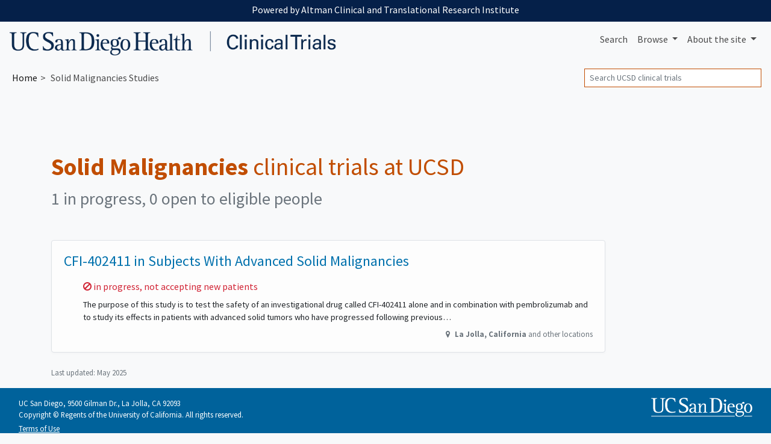

--- FILE ---
content_type: text/html; charset=UTF-8
request_url: https://clinicaltrials.ucsd.edu/solid-malignancy
body_size: 4621
content:
<!DOCTYPE html><html lang="en" class="h-100"><head><meta charset="utf-8"><meta http-equiv="X-UA-Compatible" content="IE=edge"><meta name="viewport" content="width=device-width, initial-scale=1, shrink-to-fit=no"><title> UCSD Solid Malignancies Clinical Trials for 2025 — San Diego</title><meta property="og:title"       content="UCSD Solid Malignancies Clinical Trials — San Diego"><meta name="description"        content="Do you qualify for these Solid Malignancies studies? We're researching treatments for 2025."><meta property="og:description" content="Do you qualify for these Solid Malignancies studies? We're researching treatments for 2025."><meta property="og:url"         content="https://clinicaltrials.ucsd.edu/solid-malignancy"><link rel="canonical"              href="https://clinicaltrials.ucsd.edu/solid-malignancy"><meta name="author" content="UCSD"><meta name="generator" content="edu.ucsf.ctsi.rt.trialfinder"><meta name="referrer" content="origin-when-cross-origin"><meta name="google-site-verification" content="p5OaN7GUMQcNoavqEkMHqFPRAWZcgI_SUvQhqXBP1u0"><meta name="msvalidate.01" content="0535E3191ABF67DFC9F7E03516F4B881"><link rel="shortcut icon" href="https://clinicaltrials.ucsd.edu/assets/local/ucsd/img/favicon.png"><link rel="alternate" type="application/atom+xml" title="UCSD Clinical Trials" href="https://clinicaltrials.ucsd.edu/meta/feed.atom"><meta property="og:type"  content="website"><meta name="twitter:card" content="summary"><meta name="twitter:site" content="@UCSanDiego"><meta property="og:image" content="https://clinicaltrials.ucsd.edu/assets/local/ucsd/img/hero.jpg"> <link rel="stylesheet" href="https://cdn.jsdelivr.net/npm/bootstrap@4.4.1/dist/css/bootstrap.min.css" integrity="sha256-L/W5Wfqfa0sdBNIKN9cG6QA5F2qx4qICmU2VgLruv9Y=" crossorigin="anonymous"><link rel="stylesheet" href="https://cdn.jsdelivr.net/gh/coliff/bootstrap-rfs@4.3.1/bootstrap-rfs.css" media="screen and (max-width: 1200px)" integrity="sha256-DgOE2c1ekD0TaTyiCQuH2NdeiZ6VifYJdLdfDwq6C+U=" crossorigin="anonymous"><link rel="stylesheet" href="https://cdn.jsdelivr.net/npm/animate.css@3.7.2/animate.min.css" integrity="sha256-PHcOkPmOshsMBC+vtJdVr5Mwb7r0LkSVJPlPrp/IMpU=" crossorigin="anonymous"><link rel="stylesheet" href="https://cdn.jsdelivr.net/npm/font-awesome@4.7.0/css/font-awesome.min.css" integrity="sha256-eZrrJcwDc/3uDhsdt61sL2oOBY362qM3lon1gyExkL0=" crossorigin="anonymous"><link rel="stylesheet" href="https://clinicaltrials.ucsd.edu/assets/css/style.css"><link rel="stylesheet" href="https://clinicaltrials.ucsd.edu/assets/local/ucsd/css/style-local.css"> <script src="https://polyfill-fastly.io/v3/polyfill.min.js?features=default%2CObject.assign%2CObject.entries%2CPromise%2CURLSearchParams%2CURL" crossorigin="anonymous" defer></script> <script src="https://cdn.jsdelivr.net/jquery/2.2.4/jquery.min.js" integrity="sha256-BbhdlvQf/xTY9gja0Dq3HiwQF8LaCRTXxZKRutelT44=" crossorigin="anonymous" defer></script><script src="https://cdn.jsdelivr.net/npm/bootstrap@4.4.1/dist/js/bootstrap.bundle.min.js" integrity="sha256-OUFW7hFO0/r5aEGTQOz9F/aXQOt+TwqI1Z4fbVvww04=" crossorigin="anonymous" defer></script> <link rel="dns-prefetch" href="https://www.google.com/"> <script src="https://clinicaltrials.ucsd.edu/assets/js/app.js" defer></script><script>var google_analytics_live_mode=0;var google_analytics_id='UA-112408826-1';var google_analytics_hostname='clinicaltrials.ucsd.edu';if(google_analytics_id&&google_analytics_hostname&&window.location&&window.location.hostname&&window.location.hostname===google_analytics_hostname){google_analytics_live_mode=1}var google_analytics_js_url='https://www.google-analytics.com/analytics_debug.js';if(google_analytics_live_mode){google_analytics_js_url='https://www.google-analytics.com/analytics.js'}(function(c,h,e,b,f,a,d){c['GoogleAnalyticsObject']=f;c[f]=c[f]||function(){(c[f].q=c[f].q||[]).push(arguments)},c[f].l=1*new Date();a=h.createElement(e),d=h.getElementsByTagName(e)[0];a.async=1;a.src=b;d.parentNode.insertBefore(a,d)})(window,document,'script',google_analytics_js_url,'ga');if(!google_analytics_live_mode){}if(google_analytics_live_mode){ga('create',google_analytics_id,'auto')}else{ga('set','sendHitTask',null)}ga('require','outboundLinkTracker');ga('require','pageVisibilityTracker');ga('send','pageview');var s_opt={};s_opt['s_apid']='53G5XLK75T';s_opt['s_ixnm']='trials_ucsd';s_opt['s_ixky']='6e038166fd15da69c2ed075975c00816';s_opt['s_plac']=undefined;s_opt['s_mlti']=false;var _paq=window._paq=window._paq||[];_paq.push(['setTrackerUrl','https://clinicaltrials.ucsd.edu/action/t/l/']);_paq.push(['setSiteId','10']);_paq.push(['setCustomDimension',1,'condition\u002dpage']);_paq.push(['trackPageView']);_paq.push(['enableLinkTracking']);_paq.push(['enableHeartBeatTimer']);(function(){var a=document,g=a.createElement('script'),s=a.getElementsByTagName('script')[0];g.type='text/javascript';g.async=true;g.src='https://clinicaltrials.ucsd.edu/action/t/js/';s.parentNode.insertBefore(g,s)})();</script><script async src="https://cdn.jsdelivr.net/npm/autotrack@1.0.3/autotrack.js" integrity="sha256-MFv0PQKCj7HPlACiJTgQ+3rHnOSY1a510jcQGGwtemQ=" crossorigin="anonymous"></script><script type="application/ld+json">
     {
         "@context": "https://schema.org/",
         "@type": "WebSite",
         "publisher": {
             "@type": "MedicalOrganization",
             "name": "UCSD",
             "address": "San Diego",
             "url": "https://www.ucsd.edu/",
             "logo": "https://s2.googleusercontent.com/s2/favicons?domain_url=https%3A%2F%2Fwww.ucsd.edu%2F",
             "sameAs": [
                 "https://twitter.com/@UCSanDiego"
             ]
         }
     }
    </script></head><body class="condition-page bg-light d-flex flex-column"> <a id="skip-to-main-content" class="sr-only sr-only-focusable" href="#content">Skip to main content</a> <header id="header" class="mb-4"><div id="ucsd-banner-nav" class="container-fluid" data-nosnippet><div class="row"><aside class="col p-2 mb-1"> Powered by Altman Clinical and Translational Research Institute </aside></div></div><nav class="navbar navbar-expand-md navbar-light d-print"> <a class="navbar-brand" href="https://clinicaltrials.ucsd.edu/"> <img src="https://clinicaltrials.ucsd.edu/assets/local/ucsd/img/site-name.png" alt="UCSD Clinical Trials"> </a> <button class="navbar-toggler" type="button" data-toggle="collapse" data-target="#navbar--menu--primary-content" aria-controls="navbar--menu--primary-content" aria-expanded="false" aria-label="Toggle navigation"> <span class="navbar-toggler-icon"></span> </button> <div class="collapse navbar-collapse justify-content-end" id="navbar--menu--primary-content"><ul class="navbar-nav"> <li class="nav-item" id="navbar--menu--home"> <a class="nav-link" href="https://clinicaltrials.ucsd.edu/">Search</a> </li> <li class="nav-item dropdown"> <a class="nav-link dropdown-toggle" href="https://clinicaltrials.ucsd.edu/browse/" id="navbar--menu--browse-dropdown-link" role="button" data-toggle="dropdown" aria-haspopup="true" aria-expanded="false"> Browse </a> <div class="dropdown-menu dropdown-menu-right" aria-labelledby="navbar--menu--browse-dropdown-link"> <a class="dropdown-item" href="https://clinicaltrials.ucsd.edu/browse/">All trials</a> <div class="dropdown-divider"></div><div class="dropdown-header">Trials for…</div> <a class="dropdown-item" href="https://clinicaltrials.ucsd.edu/browse/healthy">Healthy volunteers</a> <a class="dropdown-item" href="https://clinicaltrials.ucsd.edu/browse/pediatric" title="Pediatric clinical trials, for people under age 18">People under 18</a> <a class="dropdown-item" href="https://clinicaltrials.ucsd.edu/browse/geriatric" title="Geriatric clinical trials, for people over age 65">People over 65</a> </div></li> <li class="nav-item dropdown"> <a class="nav-link dropdown-toggle" href="https://clinicaltrials.ucsd.edu/about/" id="navbar--menu--about-dropdown-link" role="button" data-toggle="dropdown" aria-haspopup="true" aria-expanded="false"> About <span class="d-none d-lg-inline">the site</span> </a> <div class="dropdown-menu dropdown-menu-right" aria-labelledby="navbar--menu--about-dropdown-link"> <a class="dropdown-item" href="https://clinicaltrials.ucsd.edu/about/">About UCSD Clinical Trials</a> </div></li></ul></div> </nav><nav class="breadcrumb-and-search-bar navbar navbar-expand navbar-light d-print d-flex justify-content-between"> <div><ol class="breadcrumb navbar-text my-0 pl-1" itemscope="itemscope" itemtype="https://schema.org/BreadcrumbList"><li itemprop="itemListElement" itemscope itemtype="https://schema.org/ListItem"> <a href="https://clinicaltrials.ucsd.edu/" itemscope="itemscope" itemprop="item" itemtype="https://schema.org/Thing" id="navbar--breadcrumb--link-1"> Home <meta itemprop="name" content="UCSD Clinical Trials"> </a> <meta itemprop="position" content="1"></li><li class="active">Solid Malignancies Studies</li></ol></div> <div><div class="d-none d-md-block navbar-text"><form method="GET" action="https://clinicaltrials.ucsd.edu/" class="form-inline my-1" role="search"> <label class="sr-only" for="header-search--input">Search</label> <input id="header-search--input" name="q" type="text" class="form-control form-control-sm" placeholder="Search UCSD clinical trials" title="Search clinical trials at UCSD"> <input class="sr-only form-control-sm btn btn-sm btn-secondary" type="submit" value="Search trials"> </form></div></div> </nav></header><main id="content" class="mx-1 mx-md-0"> <div class="container-md" itemscope itemtype="https://schema.org/WebPage"><div id="condition-header"><h1 class="mb-2" itemprop="headline"> <strong>Solid Malignancies</strong> clinical trials at UCSD </h1><p class="h3 mb-5 text-muted" id="condition-header--clinical-trial-counts"><span> 1 in progress, 0 open to eligible people </span></p></div><div class="row"> <div class="col col-xs-12 col-lg-10 "> <div class="trials-list--filter-container card bg-light text-center mb-3 d-none d-print-none" data-nosnippet><div class="card-body p-1"><span class="trials-list--filter-main-heading d-none d-md-inline"> Showing <span class="trials-list--number-of-trials-shown" aria-live="assertive"></span> trials for </span><div class="btn-group btn-group-sm btn-group-toggle ml-3" role="group" aria-label="Filter trials by sex/gender" data-toggle="buttons"> <label class="btn btn-light mr-1 active"> <input checked type="radio" name="trials-list--filter-sex" data-class-wanted=""> <i class="fa fa-male d-none d-lg-inline" aria-hidden="true"></i><i class="fa fa-female  d-none d-lg-inline" aria-hidden="true"></i> All </label> <label class="btn btn-light mr-1"> <input type="radio" name="trials-list--filter-sex" data-class-wanted="trials-list--trial-open-to-sex-female"> <i class="fa fa-female d-none d-lg-inline" aria-hidden="true"></i> Female </label> <label class="btn btn-light mr-1"> <input type="radio" name="trials-list--filter-sex" data-class-wanted="trials-list--trial-open-to-sex-male"> <i class="fa fa-male d-none d-lg-inline" aria-hidden="true"></i> Male </label> </div><div class="btn-group btn-group-sm btn-group-toggle ml-3" role="group" aria-label="Filter trials by age range" data-toggle="buttons"> <label class="btn btn-light active"><input checked type="radio" name="trials-list--filter-age" data-class-wanted="">All ages</label> <label class="btn btn-light"><input type="radio" name="trials-list--filter-age" data-class-wanted="trials-list--trial-open-to-age-under-18">Under 18</label> <label class="btn btn-light"><input type="radio" name="trials-list--filter-age" data-class-wanted="trials-list--trial-open-to-age-18-and-over">Over 18</label> </div></div></div> <ul class="list-unstyled" id="trials-list"><li class="trials-list--trial card border trials-list--trial-not-joinable trials-list--trial-open-to-age-18-and-over trials-list--trial-open-to-sex-female trials-list--trial-open-to-sex-male "><div class="card-body"><h2 class="h4 card-title"> <a href="https://clinicaltrials.ucsd.edu/trial/NCT04521413" class="stretched-link">CFI-402411 in Subjects With Advanced Solid Malignancies</a> </h2><div class="trials-list--trial-details"><p class="h6 text-danger"> <i class="fa fa-ban" aria-hidden="true"></i> <span class="sr-only">Sorry, </span> in progress, not accepting new patients </p><div class="trials-list--trial-summary"><p>The purpose of this study is to test the safety of an investigational drug called CFI-402411 alone and in combination with pembrolizumab and to study its effects in patients with advanced solid tumors who have progressed following previous therapies.</p></div><p itemprop="location" itemscope itemtype="https://schema.org/Place" class="text-right text-muted small"><meta itemprop="name" content="University of California San Diego"> <i class="fa fa-map-marker fa-fw" aria-hidden="true"></i> <span itemprop="address" itemscope itemtype="https://schema.org/PostalAddress"> <strong> <span itemprop="addressLocality">La Jolla</span>, <span itemprop="addressRegion">California</span><meta itemprop="postalCode" content="92093"><meta itemprop="addressCountry" content="United States"> </strong> and other locations </span></p></div></div></li></ul><div><p class="text-muted small">Last updated: <time itemprop="dateModified" datetime="2025-05-16">May 2025</time></p></div></div> </div> </div> </main><footer class="mt-auto" role="contentinfo" data-nosnippet><div id="ucsd--footer--body" data-nosnippet><div class="container-fluid"><div class="row"><div class="col-sm-8"><p class="my-0"> UC San Diego, 9500 Gilman Dr., La Jolla, CA 92093<br> Copyright © Regents of the University of California. All rights reserved.<br> <a href="https://ucsd.edu/about/terms-of-use.html" target="_blank" class="d-inline-block mt-1">Terms of Use</a> </p></div><div class="col-sm-4 text-md-right pt-3 pt-md-0"> <a href="https://ucsd.edu/"><img alt="UCSD homepage" target="_blank" class="img-fluid ucsd--footer-logo" src="https://clinicaltrials.ucsd.edu/assets/local/ucsd/img/ucsd-footer-logo-white.png"></a> </div></div></div></div></footer></body></html>